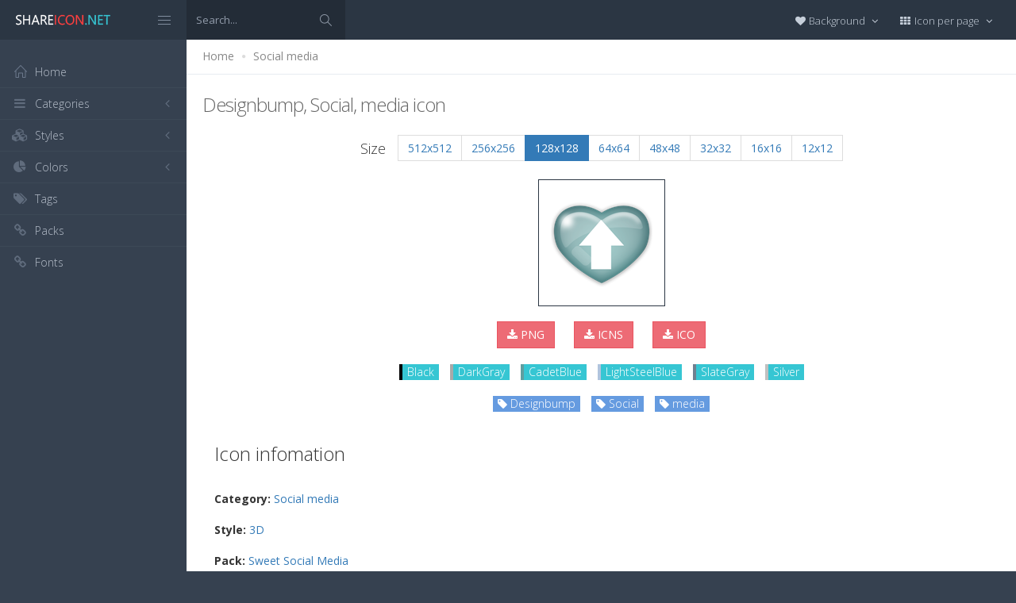

--- FILE ---
content_type: text/html; charset=utf-8
request_url: https://www.shareicon.net/designbump-social-media-104745
body_size: 10807
content:
<!DOCTYPE html>
<!--[if IE 8]> <html lang="en" class="ie8 no-js"> <![endif]-->
<!--[if IE 9]> <html lang="en" class="ie9 no-js"> <![endif]-->
<!--[if !IE]><!-->
<html lang="en">
<!--<![endif]-->
<head>
    <meta charset="utf-8" />
    <title>Designbump, Social, media icon</title>
    <meta http-equiv="X-UA-Compatible" content="IE=edge">
    <meta content="width=device-width, initial-scale=1" name="viewport" />
    <link href="//fonts.googleapis.com/css?family=Open+Sans:400,300,600,700&amp;subset=all" rel="stylesheet" type="text/css" />
    <link href="/Content/global/plugins/font-awesome/css/font-awesome.min.css" rel="stylesheet" type="text/css" />
    <link href="/Content/global/plugins/simple-line-icons/simple-line-icons.min.css" rel="stylesheet" type="text/css" />
    <link href="/Content/global/plugins/bootstrap/css/bootstrap.min.css" rel="stylesheet" type="text/css" />
    <link href="/Content/global/plugins/bootstrap-switch/css/bootstrap-switch.min.css" rel="stylesheet" type="text/css" />
    
    <link href="/Content/global/css/components.min.css" rel="stylesheet" type="text/css" />
    <link href="/Content/global/css/plugins.min.css" rel="stylesheet" type="text/css" />
    <link href="/Content/layouts/layout/css/layout.min.css" rel="stylesheet" type="text/css" />
    <link href="/Content/layouts/layout/css/themes/darkblue.min.css" rel="stylesheet" type="text/css" />
    <link href="/Content/layouts/layout/css/custom.min.css" rel="stylesheet" type="text/css" />
    <link href="/Content/styles.css" rel="stylesheet" />
    <link rel="shortcut icon" href="/favicon.ico" />
    
    <link rel="canonical" href="https://www.shareicon.net/designbump-social-media-104745" />
    <link rel="alternate" type="application/rss+xml" title="Share Icon RSS Feed" href="/rss/search" />
    <meta property="article:section" content="Designbump, Social, media" />
    <meta name="description" content="Download Designbump, Social, media icon, Category: Social media, Style: 3D, Packages: Sweet Social Media, Author: CustomIconDesign, License: Free for personal use only, Color: Black" />
    <meta name="keywords" content="Designbump, Social, media icon,Social media,3D,Sweet Social Media,CustomIconDesign,BlackPNG,ICO,SVG,PSD,AI,SVG,EPS" />
    <meta name="twitter:site" content="www.shareicon.net">
    <meta name="twitter:title" content="Designbump, Social, media">
    <meta name="twitter:description" content="Download Designbump, Social, media icon, Category: Social media, Style: 3D, Packages: Sweet Social Media, Author: CustomIconDesign, License: Free for personal use only, Color: Black">
    <meta name="twitter:url" content="https://www.shareicon.net/designbump-social-media-104745">
    <meta property="og:title" content="Designbump, Social, media" />
    <meta property="og:description" content="Download Designbump, Social, media icon, Category: Social media, Style: 3D, Packages: Sweet Social Media, Author: CustomIconDesign, License: Free for personal use only, Color: Black" />
    <meta property="og:url" content="https://www.shareicon.net/designbump-social-media-104745" />
    <meta property="og:image" content="https://www.shareicon.net/data/2015/09/21/104745_media_512x512.png" />
    <meta itemprop="dateCreated" content="9/21/2015 6:21:44 PM" />
    <meta itemprop="dateModified" content="8/14/2016 3:47:12 PM" />

</head>

<body class="page-header-fixed page-sidebar-closed-hide-logo page-content-white">
    <div class="page-header navbar navbar-fixed-top page-sidebar-fixed">
        <div class="page-header-inner ">
            <div class="page-logo">
                <a href="/" title="ShareIcon.net - Download free icons"><img src="/Content/layouts/layout/img/logo.png" alt="shareicon.net" class="logo-default" /></a>
                <div class="menu-toggler sidebar-toggler">
                    <span></span>
                </div>
            </div>
            <a href="javascript:;" class="menu-toggler responsive-toggler" data-toggle="collapse" data-target=".navbar-collapse">
                <span></span>
            </a>
            <form class="search-form search-form-expanded" action="/search" method="GET">
                <div class="input-group">
                    <input type="text" class="form-control" placeholder="Search..." name="kwd">
                    <span class="input-group-btn">
                        <a href="javascript:;" class="btn submit">
                            <i class="icon-magnifier"></i>
                        </a>
                    </span>
                </div>
            </form>

            

            <div class="top-menu">

                <ul class="nav navbar-nav pull-right">
                    <li class="dropdown dropdown-user">
                        <a href="javascript:;" class="dropdown-toggle" data-toggle="dropdown" data-hover="dropdown" data-close-others="true">
                            <span class="username"><i class="fa fa-heart"></i> Background </span>
                            <i class="fa fa-angle-down"></i>
                        </a>
                        <ul class="dropdown-menu dropdown-menu-default">
                            <li class="active">
                                <a href="javascript:setBackgroud('white');"><span class="square white"></span> White</a>
                            </li>
                            <li class="">
                                <a href="javascript:setBackgroud('black');;"><span class="square black"></span> Black</a>
                            </li>
                            <li class="">
                                <a href="javascript:setBackgroud('transparent');;"><span class="square"></span> Transparent</a>
                            </li>
                        </ul>
                    </li>
                    <li class="dropdown dropdown-user">
                        <a href="javascript:;" class="dropdown-toggle" data-toggle="dropdown" data-hover="dropdown" data-close-others="true">
                            <span class="username"><i class="fa fa-th"></i> Icon per page </span>
                            <i class="fa fa-angle-down"></i>
                        </a>
                        <ul class="dropdown-menu dropdown-menu-default">
                            <li class="">
                                <a href="javascript:setDefaultRow(12);"><i class="fa fa-square"></i> 12</a>
                            </li>
                            <li class="active">
                                <a href="javascript:setDefaultRow(24);;"><i class="fa fa-square"></i> 24 </a>
                            </li>
                            <li class="">
                                <a href="javascript:setDefaultRow(36);;"><i class="fa fa-square"></i> 36 </a>
                            </li>
                            <li class="">
                                <a href="javascript:setDefaultRow(48);;"><i class="fa fa-square"></i> 48 </a>
                            </li>
                            <li class="">
                                <a href="javascript:setDefaultRow(60);;"><i class="fa fa-square"></i> 60 </a>
                            </li>
                        </ul>
                    </li>
                </ul>
            </div>
        </div>
    </div>

    <div class="clearfix"> </div>
    <div class="page-container">
        <div class="page-sidebar-wrapper">
            

<div class="page-sidebar navbar-collapse collapse">
    <ul class="page-sidebar-menu  page-header-fixed " data-keep-expanded="false" data-auto-scroll="true" data-slide-speed="200" style="padding-top: 20px">
        <li class="sidebar-toggler-wrapper hide">
            <div class="sidebar-toggler"><span></span></div>
        </li>
        <li class="nav-item start">
            <a href="/" class="nav-link nav-toggle">
                <i class="icon-home"></i>
                <span class="title">Home</span>
            </a>
        </li>

        <li class="nav-item">
            <a href="javascript:;" class="nav-link nav-toggle">
                <i class="fa fa-bars"></i>
                <span class="title">Categories</span>
                <span class="arrow"></span>
            </a>
            <ul class="sub-menu">
                    <li class="nav-item">
                        <a href="/category/" class="nav-link">
                            <span class="title"></span>
                        </a>
                    </li>
                    <li class="nav-item">
                        <a href="/category/abstract" class="nav-link">
                            <span class="title">Abstract</span>
                        </a>
                    </li>
                    <li class="nav-item">
                        <a href="/category/clothes-accessories" class="nav-link">
                            <span class="title">Clothes &amp; accessories</span>
                        </a>
                    </li>
                    <li class="nav-item">
                        <a href="/category/agriculture-farming-gardening" class="nav-link">
                            <span class="title">Agriculture, farming, &amp; gardening</span>
                        </a>
                    </li>
                    <li class="nav-item">
                        <a href="/category/architecture-and-city" class="nav-link">
                            <span class="title">Architecture And City</span>
                        </a>
                    </li>
                    <li class="nav-item">
                        <a href="/category/art-and-design" class="nav-link">
                            <span class="title">Art And Design</span>
                        </a>
                    </li>
                    <li class="nav-item">
                        <a href="/category/files-and-folders" class="nav-link">
                            <span class="title">Files And Folders</span>
                        </a>
                    </li>
                    <li class="nav-item">
                        <a href="/category/hands-and-gestures" class="nav-link">
                            <span class="title">Hands And Gestures</span>
                        </a>
                    </li>
                    <li class="nav-item">
                        <a href="/category/maps-and-location" class="nav-link">
                            <span class="title">Maps And Location</span>
                        </a>
                    </li>
                    <li class="nav-item">
                        <a href="/category/shapes-and-symbols" class="nav-link">
                            <span class="title">Shapes And Symbols</span>
                        </a>
                    </li>
                    <li class="nav-item">
                        <a href="/category/time-and-date" class="nav-link">
                            <span class="title">Time And Date</span>
                        </a>
                    </li>
                    <li class="nav-item">
                        <a href="/category/tools-and-utensils" class="nav-link">
                            <span class="title">Tools And Utensils</span>
                        </a>
                    </li>
                    <li class="nav-item">
                        <a href="/category/commerce-and-shopping" class="nav-link">
                            <span class="title">Commerce And Shopping</span>
                        </a>
                    </li>
                    <li class="nav-item">
                        <a href="/category/shipping-and-delivery" class="nav-link">
                            <span class="title">Shipping And Delivery</span>
                        </a>
                    </li>
                    <li class="nav-item">
                        <a href="/category/sports-and-competition" class="nav-link">
                            <span class="title">Sports And Competition</span>
                        </a>
                    </li>
                    <li class="nav-item">
                        <a href="/category/furniture-and-household" class="nav-link">
                            <span class="title">Furniture And Household</span>
                        </a>
                    </li>
                    <li class="nav-item">
                        <a href="/category/business-and-finance" class="nav-link">
                            <span class="title">Business And Finance</span>
                        </a>
                    </li>
                    <li class="nav-item">
                        <a href="/category/love-and-romance" class="nav-link">
                            <span class="title">Love And Romance</span>
                        </a>
                    </li>
                    <li class="nav-item">
                        <a href="/category/music-and-multimedia" class="nav-link">
                            <span class="title">Music And Multimedia</span>
                        </a>
                    </li>
                    <li class="nav-item">
                        <a href="/category/food-and-restaurant" class="nav-link">
                            <span class="title">Food And Restaurant</span>
                        </a>
                    </li>
                    <li class="nav-item">
                        <a href="/category/birthday-and-party" class="nav-link">
                            <span class="title">Birthday And Party</span>
                        </a>
                    </li>
                    <li class="nav-item">
                        <a href="/category/farming-and-gardening" class="nav-link">
                            <span class="title">Farming And Gardening</span>
                        </a>
                    </li>
                    <li class="nav-item">
                        <a href="/category/seo-and-web" class="nav-link">
                            <span class="title">Seo And Web</span>
                        </a>
                    </li>
                    <li class="nav-item">
                        <a href="/category/maps-and-flags" class="nav-link">
                            <span class="title">Maps And Flags</span>
                        </a>
                    </li>
                    <li class="nav-item">
                        <a href="/category/healthcare-and-medical" class="nav-link">
                            <span class="title">Healthcare And Medical</span>
                        </a>
                    </li>
                    <li class="nav-item">
                        <a href="/category/ecology-and-environment" class="nav-link">
                            <span class="title">Ecology And Environment</span>
                        </a>
                    </li>
                    <li class="nav-item">
                        <a href="/category/kid-and-baby" class="nav-link">
                            <span class="title">Kid And Baby</span>
                        </a>
                    </li>
                    <li class="nav-item">
                        <a href="/category/construction-and-tools" class="nav-link">
                            <span class="title">Construction And Tools</span>
                        </a>
                    </li>
                    <li class="nav-item">
                        <a href="/category/professions-and-jobs" class="nav-link">
                            <span class="title">Professions And Jobs</span>
                        </a>
                    </li>
                    <li class="nav-item">
                        <a href="/category/hobbies-and-free-time" class="nav-link">
                            <span class="title">Hobbies And Free Time</span>
                        </a>
                    </li>
                    <li class="nav-item">
                        <a href="/category/brands-and-logotypes" class="nav-link">
                            <span class="title">Brands And Logotypes</span>
                        </a>
                    </li>
                    <li class="nav-item">
                        <a href="/category/animals" class="nav-link">
                            <span class="title">Animals</span>
                        </a>
                    </li>
                    <li class="nav-item">
                        <a href="/category/electronics-appliances" class="nav-link">
                            <span class="title">Electronics &amp; appliances</span>
                        </a>
                    </li>
                    <li class="nav-item">
                        <a href="/category/desktop-apps" class="nav-link">
                            <span class="title">Desktop apps</span>
                        </a>
                    </li>
                    <li class="nav-item">
                        <a href="/category/mobile-apps" class="nav-link">
                            <span class="title">Mobile apps</span>
                        </a>
                    </li>
                    <li class="nav-item">
                        <a href="/category/arrows" class="nav-link">
                            <span class="title">Arrows</span>
                        </a>
                    </li>
                    <li class="nav-item">
                        <a href="/category/art" class="nav-link">
                            <span class="title">Art</span>
                        </a>
                    </li>
                    <li class="nav-item">
                        <a href="/category/avatars-smileys" class="nav-link">
                            <span class="title">Avatars &amp; smileys</span>
                        </a>
                    </li>
                    <li class="nav-item">
                        <a href="/category/sports-awards" class="nav-link">
                            <span class="title">Sports &amp; awards</span>
                        </a>
                    </li>
                    <li class="nav-item">
                        <a href="/category/health-beauty-fashion" class="nav-link">
                            <span class="title">Health, Beauty, &amp; Fashion</span>
                        </a>
                    </li>
                    <li class="nav-item">
                        <a href="/category/beauty" class="nav-link">
                            <span class="title">Beauty</span>
                        </a>
                    </li>
                    <li class="nav-item">
                        <a href="/category/buildings" class="nav-link">
                            <span class="title">Buildings</span>
                        </a>
                    </li>
                    <li class="nav-item">
                        <a href="/category/interior-buildings" class="nav-link">
                            <span class="title">Interior &amp; buildings</span>
                        </a>
                    </li>
                    <li class="nav-item">
                        <a href="/category/business" class="nav-link">
                            <span class="title">Business</span>
                        </a>
                    </li>
                    <li class="nav-item">
                        <a href="/category/business-finance" class="nav-link">
                            <span class="title">Business &amp; finance</span>
                        </a>
                    </li>
                    <li class="nav-item">
                        <a href="/category/christmas" class="nav-link">
                            <span class="title">Christmas</span>
                        </a>
                    </li>
                    <li class="nav-item">
                        <a href="/category/cinema" class="nav-link">
                            <span class="title">Cinema</span>
                        </a>
                    </li>
                    <li class="nav-item">
                        <a href="/category/shopping-e-commerce" class="nav-link">
                            <span class="title">Shopping &amp; e-commerce</span>
                        </a>
                    </li>
                    <li class="nav-item">
                        <a href="/category/commerce" class="nav-link">
                            <span class="title">Commerce</span>
                        </a>
                    </li>
                    <li class="nav-item">
                        <a href="/category/communications" class="nav-link">
                            <span class="title">Communications</span>
                        </a>
                    </li>
                    <li class="nav-item">
                        <a href="/category/network-communications" class="nav-link">
                            <span class="title">Network &amp; communications</span>
                        </a>
                    </li>
                    <li class="nav-item">
                        <a href="/category/culture-communities" class="nav-link">
                            <span class="title">Culture &amp; communities</span>
                        </a>
                    </li>
                    <li class="nav-item">
                        <a href="/category/computer" class="nav-link">
                            <span class="title">Computer</span>
                        </a>
                    </li>
                    <li class="nav-item">
                        <a href="/category/computer-hardware" class="nav-link">
                            <span class="title">Computer &amp; hardware</span>
                        </a>
                    </li>
                    <li class="nav-item">
                        <a href="/category/tools-construction" class="nav-link">
                            <span class="title">Tools &amp; construction</span>
                        </a>
                    </li>
                    <li class="nav-item">
                        <a href="/category/controls" class="nav-link">
                            <span class="title">controls</span>
                        </a>
                    </li>
                    <li class="nav-item">
                        <a href="/category/cultures" class="nav-link">
                            <span class="title">Cultures</span>
                        </a>
                    </li>
                    <li class="nav-item">
                        <a href="/category/valentines-day" class="nav-link">
                            <span class="title">Valentines Day</span>
                        </a>
                    </li>
                    <li class="nav-item">
                        <a href="/category/shipping-delivery-fulfillment" class="nav-link">
                            <span class="title">Shipping, Delivery, &amp; Fulfillment</span>
                        </a>
                    </li>
                    <li class="nav-item">
                        <a href="/category/photography-graphic-design" class="nav-link">
                            <span class="title">Photography &amp; graphic design</span>
                        </a>
                    </li>
                    <li class="nav-item">
                        <a href="/category/food-drinks" class="nav-link">
                            <span class="title">Food &amp; drinks</span>
                        </a>
                    </li>
                    <li class="nav-item">
                        <a href="/category/easter" class="nav-link">
                            <span class="title">Easter</span>
                        </a>
                    </li>
                    <li class="nav-item">
                        <a href="/category/ecology-environmentalism" class="nav-link">
                            <span class="title">Ecology &amp; environmentalism</span>
                        </a>
                    </li>
                    <li class="nav-item">
                        <a href="/category/edit-tools" class="nav-link">
                            <span class="title">Edit Tools</span>
                        </a>
                    </li>
                    <li class="nav-item">
                        <a href="/category/education" class="nav-link">
                            <span class="title">Education</span>
                        </a>
                    </li>
                    <li class="nav-item">
                        <a href="/category/education-science" class="nav-link">
                            <span class="title">Education &amp; science</span>
                        </a>
                    </li>
                    <li class="nav-item">
                        <a href="/category/electronics" class="nav-link">
                            <span class="title">Electronics</span>
                        </a>
                    </li>
                    <li class="nav-item">
                        <a href="/category/military-law-enforcement" class="nav-link">
                            <span class="title">Military &amp; law enforcement</span>
                        </a>
                    </li>
                    <li class="nav-item">
                        <a href="/category/events-entertainment" class="nav-link">
                            <span class="title">Events &amp; Entertainment</span>
                        </a>
                    </li>
                    <li class="nav-item">
                        <a href="/category/entertainment" class="nav-link">
                            <span class="title">Entertainment</span>
                        </a>
                    </li>
                    <li class="nav-item">
                        <a href="/category/real-estate" class="nav-link">
                            <span class="title">Real Estate</span>
                        </a>
                    </li>
                    <li class="nav-item">
                        <a href="/category/family-home" class="nav-link">
                            <span class="title">Family &amp; home</span>
                        </a>
                    </li>
                    <li class="nav-item">
                        <a href="/category/fashion" class="nav-link">
                            <span class="title">Fashion</span>
                        </a>
                    </li>
                    <li class="nav-item">
                        <a href="/category/files-folders" class="nav-link">
                            <span class="title">Files &amp; folders</span>
                        </a>
                    </li>
                    <li class="nav-item">
                        <a href="/category/flags" class="nav-link">
                            <span class="title">Flags</span>
                        </a>
                    </li>
                    <li class="nav-item">
                        <a href="/category/food" class="nav-link">
                            <span class="title">food</span>
                        </a>
                    </li>
                    <li class="nav-item">
                        <a href="/category/gaming-gambling" class="nav-link">
                            <span class="title">Gaming &amp; gambling</span>
                        </a>
                    </li>
                    <li class="nav-item">
                        <a href="/category/gaming" class="nav-link">
                            <span class="title">Gaming</span>
                        </a>
                    </li>
                    <li class="nav-item">
                        <a href="/category/touch-gestures" class="nav-link">
                            <span class="title">Touch gestures</span>
                        </a>
                    </li>
                    <li class="nav-item">
                        <a href="/category/gestures" class="nav-link">
                            <span class="title">Gestures</span>
                        </a>
                    </li>
                    <li class="nav-item">
                        <a href="/category/halloween" class="nav-link">
                            <span class="title">Halloween</span>
                        </a>
                    </li>
                    <li class="nav-item">
                        <a href="/category/healthcare-medical" class="nav-link">
                            <span class="title">Healthcare &amp; medical</span>
                        </a>
                    </li>
                    <li class="nav-item">
                        <a href="/category/recreation-hobbies" class="nav-link">
                            <span class="title">Recreation &amp; hobbies</span>
                        </a>
                    </li>
                    <li class="nav-item">
                        <a href="/category/holidays" class="nav-link">
                            <span class="title">Holidays</span>
                        </a>
                    </li>
                    <li class="nav-item">
                        <a href="/category/travel-hotels" class="nav-link">
                            <span class="title">Travel &amp; hotels</span>
                        </a>
                    </li>
                    <li class="nav-item">
                        <a href="/category/industry" class="nav-link">
                            <span class="title">Industry</span>
                        </a>
                    </li>
                    <li class="nav-item">
                        <a href="/category/interface" class="nav-link">
                            <span class="title">Interface</span>
                        </a>
                    </li>
                    <li class="nav-item">
                        <a href="/category/ios7-optimized" class="nav-link">
                            <span class="title">iOS7 optimized</span>
                        </a>
                    </li>
                    <li class="nav-item">
                        <a href="/category/logo" class="nav-link">
                            <span class="title">Logo</span>
                        </a>
                    </li>
                    <li class="nav-item">
                        <a href="/category/maps-navigation" class="nav-link">
                            <span class="title">Maps &amp; navigation</span>
                        </a>
                    </li>
                    <li class="nav-item">
                        <a href="/category/marketing" class="nav-link">
                            <span class="title">Marketing</span>
                        </a>
                    </li>
                    <li class="nav-item">
                        <a href="/category/social-media" class="nav-link">
                            <span class="title">Social media</span>
                        </a>
                    </li>
                    <li class="nav-item">
                        <a href="/category/medical" class="nav-link">
                            <span class="title">Medical</span>
                        </a>
                    </li>
                    <li class="nav-item">
                        <a href="/category/miscellaneous" class="nav-link">
                            <span class="title">Miscellaneous</span>
                        </a>
                    </li>
                    <li class="nav-item">
                        <a href="/category/mixed" class="nav-link">
                            <span class="title">Mixed</span>
                        </a>
                    </li>
                    <li class="nav-item">
                        <a href="/category/monuments" class="nav-link">
                            <span class="title">Monuments</span>
                        </a>
                    </li>
                    <li class="nav-item">
                        <a href="/category/music-multimedia" class="nav-link">
                            <span class="title">Music &amp; multimedia</span>
                        </a>
                    </li>
                    <li class="nav-item">
                        <a href="/category/multimedia" class="nav-link">
                            <span class="title">Multimedia</span>
                        </a>
                    </li>
                    <li class="nav-item">
                        <a href="/category/music" class="nav-link">
                            <span class="title">Music</span>
                        </a>
                    </li>
                    <li class="nav-item">
                        <a href="/category/nature-outdoors" class="nav-link">
                            <span class="title">Nature &amp; outdoors</span>
                        </a>
                    </li>
                    <li class="nav-item">
                        <a href="/category/nature" class="nav-link">
                            <span class="title">Nature</span>
                        </a>
                    </li>
                    <li class="nav-item">
                        <a href="/category/networking" class="nav-link">
                            <span class="title">Networking</span>
                        </a>
                    </li>
                    <li class="nav-item">
                        <a href="/category/other" class="nav-link">
                            <span class="title">other</span>
                        </a>
                    </li>
                    <li class="nav-item">
                        <a href="/category/people" class="nav-link">
                            <span class="title">People</span>
                        </a>
                    </li>
                    <li class="nav-item">
                        <a href="/category/romance" class="nav-link">
                            <span class="title">Romance</span>
                        </a>
                    </li>
                    <li class="nav-item">
                        <a href="/category//root" class="nav-link">
                            <span class="title">Root</span>
                        </a>
                    </li>
                    <li class="nav-item">
                        <a href="/category/security" class="nav-link">
                            <span class="title">Security</span>
                        </a>
                    </li>
                    <li class="nav-item">
                        <a href="/category/seo-web" class="nav-link">
                            <span class="title">SEO &amp; web</span>
                        </a>
                    </li>
                    <li class="nav-item">
                        <a href="/category/shapes" class="nav-link">
                            <span class="title">shapes</span>
                        </a>
                    </li>
                    <li class="nav-item">
                        <a href="/category/signaling" class="nav-link">
                            <span class="title">Signaling</span>
                        </a>
                    </li>
                    <li class="nav-item">
                        <a href="/category/signs" class="nav-link">
                            <span class="title">Signs</span>
                        </a>
                    </li>
                    <li class="nav-item">
                        <a href="/category/signs-symbols" class="nav-link">
                            <span class="title">Signs &amp; symbols</span>
                        </a>
                    </li>
                    <li class="nav-item">
                        <a href="/category/smileys" class="nav-link">
                            <span class="title">Smileys</span>
                        </a>
                    </li>
                    <li class="nav-item">
                        <a href="/category/social" class="nav-link">
                            <span class="title">social</span>
                        </a>
                    </li>
                    <li class="nav-item">
                        <a href="/category/sports" class="nav-link">
                            <span class="title">Sports</span>
                        </a>
                    </li>
                    <li class="nav-item">
                        <a href="/category/summer" class="nav-link">
                            <span class="title">Summer</span>
                        </a>
                    </li>
                    <li class="nav-item">
                        <a href="/category/technology" class="nav-link">
                            <span class="title">technology</span>
                        </a>
                    </li>
                    <li class="nav-item">
                        <a href="/category/transport" class="nav-link">
                            <span class="title">Transport</span>
                        </a>
                    </li>
                    <li class="nav-item">
                        <a href="/category/transportation" class="nav-link">
                            <span class="title">Transportation</span>
                        </a>
                    </li>
                    <li class="nav-item">
                        <a href="/category/travel" class="nav-link">
                            <span class="title">Travel</span>
                        </a>
                    </li>
                    <li class="nav-item">
                        <a href="/category/ui" class="nav-link">
                            <span class="title">UI</span>
                        </a>
                    </li>
                    <li class="nav-item">
                        <a href="/category/user" class="nav-link">
                            <span class="title">User</span>
                        </a>
                    </li>
                    <li class="nav-item">
                        <a href="/category/weapons" class="nav-link">
                            <span class="title">Weapons</span>
                        </a>
                    </li>
                    <li class="nav-item">
                        <a href="/category/weather" class="nav-link">
                            <span class="title">Weather</span>
                        </a>
                    </li>
                    <li class="nav-item">
                        <a href="/category/web" class="nav-link">
                            <span class="title">Web</span>
                        </a>
                    </li>
                    <li class="nav-item">
                        <a href="/category/wellness" class="nav-link">
                            <span class="title">Wellness</span>
                        </a>
                    </li>
            </ul>
        </li>
        <li class="nav-item">
            <a href="javascript:;" class="nav-link nav-toggle">
                <i class="fa fa-cubes"></i>
                <span class="title">Styles</span>
                <span class="arrow"></span>
            </a>
            <ul class="sub-menu">
                    <li class="nav-item">
                        <a href="/style/3d" class="nav-link">
                            <span class="title">3D</span>
                        </a>
                    </li>
                    <li class="nav-item">
                        <a href="/style/badge" class="nav-link">
                            <span class="title">Badge</span>
                        </a>
                    </li>
                    <li class="nav-item">
                        <a href="/style/cartoon" class="nav-link">
                            <span class="title">Cartoon</span>
                        </a>
                    </li>
                    <li class="nav-item">
                        <a href="/style/filled-outline" class="nav-link">
                            <span class="title">Filled outline</span>
                        </a>
                    </li>
                    <li class="nav-item">
                        <a href="/style/flat" class="nav-link">
                            <span class="title">Flat</span>
                        </a>
                    </li>
                    <li class="nav-item">
                        <a href="/style/glyph" class="nav-link">
                            <span class="title">Glyph</span>
                        </a>
                    </li>
                    <li class="nav-item">
                        <a href="/style/handdrawn" class="nav-link">
                            <span class="title">Handdrawn</span>
                        </a>
                    </li>
                    <li class="nav-item">
                        <a href="/style/long-shadow" class="nav-link">
                            <span class="title">Long Shadow</span>
                        </a>
                    </li>
                    <li class="nav-item">
                        <a href="/style/outline" class="nav-link">
                            <span class="title">Outline</span>
                        </a>
                    </li>
                    <li class="nav-item">
                        <a href="/style/photorealistic" class="nav-link">
                            <span class="title">Photorealistic</span>
                        </a>
                    </li>
                    <li class="nav-item">
                        <a href="/style/pixel" class="nav-link">
                            <span class="title">Pixel</span>
                        </a>
                    </li>
                    <li class="nav-item">
                        <a href="/style/smooth" class="nav-link">
                            <span class="title">Smooth</span>
                        </a>
                    </li>
            </ul>
        </li>

        


        <li class="nav-item">
            <a href="javascript:;" class="nav-link nav-toggle">
                <i class="fa fa-pie-chart"></i>
                <span class="title">Colors</span>
                <span class="arrow"></span>
            </a>
            <ul class="sub-menu">
                <li class="nav-item">
                    <div class="colors">
                            <a href="/color/black" title="Find all icon with color Black"><i class="fa fa-square" style="color:Black"></i></a>
                            <a href="/color/darkslategray" title="Find all icon with color DarkSlateGray"><i class="fa fa-square" style="color:DarkSlateGray"></i></a>
                            <a href="/color/whitesmoke" title="Find all icon with color WhiteSmoke"><i class="fa fa-square" style="color:WhiteSmoke"></i></a>
                            <a href="/color/darkgray" title="Find all icon with color DarkGray"><i class="fa fa-square" style="color:DarkGray"></i></a>
                            <a href="/color/gray" title="Find all icon with color Gray"><i class="fa fa-square" style="color:Gray"></i></a>
                            <a href="/color/gainsboro" title="Find all icon with color Gainsboro"><i class="fa fa-square" style="color:Gainsboro"></i></a>
                            <a href="/color/dimgray" title="Find all icon with color DimGray"><i class="fa fa-square" style="color:DimGray"></i></a>
                            <a href="/color/steelblue" title="Find all icon with color SteelBlue"><i class="fa fa-square" style="color:SteelBlue"></i></a>
                            <a href="/color/gold" title="Find all icon with color Gold"><i class="fa fa-square" style="color:Gold"></i></a>
                            <a href="/color/dodgerblue" title="Find all icon with color DodgerBlue"><i class="fa fa-square" style="color:DodgerBlue"></i></a>
                            <a href="/color/silver" title="Find all icon with color Silver"><i class="fa fa-square" style="color:Silver"></i></a>
                            <a href="/color/lavender" title="Find all icon with color Lavender"><i class="fa fa-square" style="color:Lavender"></i></a>
                            <a href="/color/darkslateblue" title="Find all icon with color DarkSlateBlue"><i class="fa fa-square" style="color:DarkSlateBlue"></i></a>
                            <a href="/color/sandybrown" title="Find all icon with color SandyBrown"><i class="fa fa-square" style="color:SandyBrown"></i></a>
                            <a href="/color/goldenrod" title="Find all icon with color Goldenrod"><i class="fa fa-square" style="color:Goldenrod"></i></a>
                            <a href="/color/khaki" title="Find all icon with color Khaki"><i class="fa fa-square" style="color:Khaki"></i></a>
                            <a href="/color/cornflowerblue" title="Find all icon with color CornflowerBlue"><i class="fa fa-square" style="color:CornflowerBlue"></i></a>
                            <a href="/color/firebrick" title="Find all icon with color Firebrick"><i class="fa fa-square" style="color:Firebrick"></i></a>
                            <a href="/color/crimson" title="Find all icon with color Crimson"><i class="fa fa-square" style="color:Crimson"></i></a>
                            <a href="/color/lightgray" title="Find all icon with color LightGray"><i class="fa fa-square" style="color:LightGray"></i></a>
                            <a href="/color/chocolate" title="Find all icon with color Chocolate"><i class="fa fa-square" style="color:Chocolate"></i></a>
                            <a href="/color/midnightblue" title="Find all icon with color MidnightBlue"><i class="fa fa-square" style="color:MidnightBlue"></i></a>
                            <a href="/color/saddlebrown" title="Find all icon with color SaddleBrown"><i class="fa fa-square" style="color:SaddleBrown"></i></a>
                            <a href="/color/yellowgreen" title="Find all icon with color YellowGreen"><i class="fa fa-square" style="color:YellowGreen"></i></a>
                            <a href="/color/indianred" title="Find all icon with color IndianRed"><i class="fa fa-square" style="color:IndianRed"></i></a>
                            <a href="/color/tomato" title="Find all icon with color Tomato"><i class="fa fa-square" style="color:Tomato"></i></a>
                            <a href="/color/royalblue" title="Find all icon with color RoyalBlue"><i class="fa fa-square" style="color:RoyalBlue"></i></a>
                            <a href="/color/skyblue" title="Find all icon with color SkyBlue"><i class="fa fa-square" style="color:SkyBlue"></i></a>
                            <a href="/color/darkorange" title="Find all icon with color DarkOrange"><i class="fa fa-square" style="color:DarkOrange"></i></a>
                            <a href="/color/olivedrab" title="Find all icon with color OliveDrab"><i class="fa fa-square" style="color:OliveDrab"></i></a>
                            <a href="/color/deepskyblue" title="Find all icon with color DeepSkyBlue"><i class="fa fa-square" style="color:DeepSkyBlue"></i></a>
                            <a href="/color/peru" title="Find all icon with color Peru"><i class="fa fa-square" style="color:Peru"></i></a>
                            <a href="/color/sienna" title="Find all icon with color Sienna"><i class="fa fa-square" style="color:Sienna"></i></a>
                            <a href="/color/red" title="Find all icon with color Red"><i class="fa fa-square" style="color:Red"></i></a>
                            <a href="/color/lightslategray" title="Find all icon with color LightSlateGray"><i class="fa fa-square" style="color:LightSlateGray"></i></a>
                            <a href="/color/darkcyan" title="Find all icon with color DarkCyan"><i class="fa fa-square" style="color:DarkCyan"></i></a>
                            <a href="/color/lightsteelblue" title="Find all icon with color LightSteelBlue"><i class="fa fa-square" style="color:LightSteelBlue"></i></a>
                            <a href="/color/orange" title="Find all icon with color Orange"><i class="fa fa-square" style="color:Orange"></i></a>
                            <a href="/color/darkkhaki" title="Find all icon with color DarkKhaki"><i class="fa fa-square" style="color:DarkKhaki"></i></a>
                            <a href="/color/teal" title="Find all icon with color Teal"><i class="fa fa-square" style="color:Teal"></i></a>
                            <a href="/color/forestgreen" title="Find all icon with color ForestGreen"><i class="fa fa-square" style="color:ForestGreen"></i></a>
                            <a href="/color/lightseagreen" title="Find all icon with color LightSeaGreen"><i class="fa fa-square" style="color:LightSeaGreen"></i></a>
                            <a href="/color/limegreen" title="Find all icon with color LimeGreen"><i class="fa fa-square" style="color:LimeGreen"></i></a>
                            <a href="/color/darkolivegreen" title="Find all icon with color DarkOliveGreen"><i class="fa fa-square" style="color:DarkOliveGreen"></i></a>
                            <a href="/color/seagreen" title="Find all icon with color SeaGreen"><i class="fa fa-square" style="color:SeaGreen"></i></a>
                            <a href="/color/orangered" title="Find all icon with color OrangeRed"><i class="fa fa-square" style="color:OrangeRed"></i></a>
                            <a href="/color/darkturquoise" title="Find all icon with color DarkTurquoise"><i class="fa fa-square" style="color:DarkTurquoise"></i></a>
                            <a href="/color/lightskyblue" title="Find all icon with color LightSkyBlue"><i class="fa fa-square" style="color:LightSkyBlue"></i></a>
                            <a href="/color/darkgoldenrod" title="Find all icon with color DarkGoldenrod"><i class="fa fa-square" style="color:DarkGoldenrod"></i></a>
                            <a href="/color/mediumturquoise" title="Find all icon with color MediumTurquoise"><i class="fa fa-square" style="color:MediumTurquoise"></i></a>
                            <a href="/color/darkseagreen" title="Find all icon with color DarkSeaGreen"><i class="fa fa-square" style="color:DarkSeaGreen"></i></a>
                            <a href="/color/maroon" title="Find all icon with color Maroon"><i class="fa fa-square" style="color:Maroon"></i></a>
                            <a href="/color/cadetblue" title="Find all icon with color CadetBlue"><i class="fa fa-square" style="color:CadetBlue"></i></a>
                            <a href="/color/mediumseagreen" title="Find all icon with color MediumSeaGreen"><i class="fa fa-square" style="color:MediumSeaGreen"></i></a>
                            <a href="/color/burlywood" title="Find all icon with color BurlyWood"><i class="fa fa-square" style="color:BurlyWood"></i></a>
                            <a href="/color/darkred" title="Find all icon with color DarkRed"><i class="fa fa-square" style="color:DarkRed"></i></a>
                            <a href="/color/snow" title="Find all icon with color Snow"><i class="fa fa-square" style="color:Snow"></i></a>
                            <a href="/color/coral" title="Find all icon with color Coral"><i class="fa fa-square" style="color:Coral"></i></a>
                            <a href="/color/lightblue" title="Find all icon with color LightBlue"><i class="fa fa-square" style="color:LightBlue"></i></a>
                            <a href="/color/paleturquoise" title="Find all icon with color PaleTurquoise"><i class="fa fa-square" style="color:PaleTurquoise"></i></a>
                            <a href="/color/darkgreen" title="Find all icon with color DarkGreen"><i class="fa fa-square" style="color:DarkGreen"></i></a>
                            <a href="/color/linen" title="Find all icon with color Linen"><i class="fa fa-square" style="color:Linen"></i></a>
                            <a href="/color/brown" title="Find all icon with color Brown"><i class="fa fa-square" style="color:Brown"></i></a>
                            <a href="/color/palevioletred" title="Find all icon with color PaleVioletRed"><i class="fa fa-square" style="color:PaleVioletRed"></i></a>
                            <a href="/color/tan" title="Find all icon with color Tan"><i class="fa fa-square" style="color:Tan"></i></a>
                            <a href="/color/mediumaquamarine" title="Find all icon with color MediumAquamarine"><i class="fa fa-square" style="color:MediumAquamarine"></i></a>
                            <a href="/color/navajowhite" title="Find all icon with color NavajoWhite"><i class="fa fa-square" style="color:NavajoWhite"></i></a>
                            <a href="/color/slategray" title="Find all icon with color SlateGray"><i class="fa fa-square" style="color:SlateGray"></i></a>
                            <a href="/color/aliceblue" title="Find all icon with color AliceBlue"><i class="fa fa-square" style="color:AliceBlue"></i></a>
                            <a href="/color/mediumvioletred" title="Find all icon with color MediumVioletRed"><i class="fa fa-square" style="color:MediumVioletRed"></i></a>
                            <a href="/color/rosybrown" title="Find all icon with color RosyBrown"><i class="fa fa-square" style="color:RosyBrown"></i></a>
                            <a href="/color/green" title="Find all icon with color Green"><i class="fa fa-square" style="color:Green"></i></a>
                            <a href="/color/antiquewhite" title="Find all icon with color AntiqueWhite"><i class="fa fa-square" style="color:AntiqueWhite"></i></a>
                            <a href="/color/mediumorchid" title="Find all icon with color MediumOrchid"><i class="fa fa-square" style="color:MediumOrchid"></i></a>
                            <a href="/color/wheat" title="Find all icon with color Wheat"><i class="fa fa-square" style="color:Wheat"></i></a>
                            <a href="/color/deeppink" title="Find all icon with color DeepPink"><i class="fa fa-square" style="color:DeepPink"></i></a>
                            <a href="/color/palegoldenrod" title="Find all icon with color PaleGoldenrod"><i class="fa fa-square" style="color:PaleGoldenrod"></i></a>
                            <a href="/color/powderblue" title="Find all icon with color PowderBlue"><i class="fa fa-square" style="color:PowderBlue"></i></a>
                            <a href="/color/mediumpurple" title="Find all icon with color MediumPurple"><i class="fa fa-square" style="color:MediumPurple"></i></a>
                            <a href="/color/lightpink" title="Find all icon with color LightPink"><i class="fa fa-square" style="color:LightPink"></i></a>
                            <a href="/color/turquoise" title="Find all icon with color Turquoise"><i class="fa fa-square" style="color:Turquoise"></i></a>
                            <a href="/color/lightcoral" title="Find all icon with color LightCoral"><i class="fa fa-square" style="color:LightCoral"></i></a>
                            <a href="/color/salmon" title="Find all icon with color Salmon"><i class="fa fa-square" style="color:Salmon"></i></a>
                            <a href="/color/olive" title="Find all icon with color Olive"><i class="fa fa-square" style="color:Olive"></i></a>
                            <a href="/color/lightsalmon" title="Find all icon with color LightSalmon"><i class="fa fa-square" style="color:LightSalmon"></i></a>
                            <a href="/color/darkblue" title="Find all icon with color DarkBlue"><i class="fa fa-square" style="color:DarkBlue"></i></a>
                            <a href="/color/beige" title="Find all icon with color Beige"><i class="fa fa-square" style="color:Beige"></i></a>
                            <a href="/color/darkorchid" title="Find all icon with color DarkOrchid"><i class="fa fa-square" style="color:DarkOrchid"></i></a>
                            <a href="/color/indigo" title="Find all icon with color Indigo"><i class="fa fa-square" style="color:Indigo"></i></a>
                            <a href="/color/lightcyan" title="Find all icon with color LightCyan"><i class="fa fa-square" style="color:LightCyan"></i></a>
                            <a href="/color/slateblue" title="Find all icon with color SlateBlue"><i class="fa fa-square" style="color:SlateBlue"></i></a>
                            <a href="/color/ghostwhite" title="Find all icon with color GhostWhite"><i class="fa fa-square" style="color:GhostWhite"></i></a>
                            <a href="/color/moccasin" title="Find all icon with color Moccasin"><i class="fa fa-square" style="color:Moccasin"></i></a>
                            <a href="/color/yellow" title="Find all icon with color Yellow"><i class="fa fa-square" style="color:Yellow"></i></a>
                            <a href="/color/darksalmon" title="Find all icon with color DarkSalmon"><i class="fa fa-square" style="color:DarkSalmon"></i></a>
                            <a href="/color/lemonchiffon" title="Find all icon with color LemonChiffon"><i class="fa fa-square" style="color:LemonChiffon"></i></a>
                            <a href="/color/hotpink" title="Find all icon with color HotPink"><i class="fa fa-square" style="color:HotPink"></i></a>
                            <a href="/color/purple" title="Find all icon with color Purple"><i class="fa fa-square" style="color:Purple"></i></a>
                            <a href="/color/lightgreen" title="Find all icon with color LightGreen"><i class="fa fa-square" style="color:LightGreen"></i></a>
                            <a href="/color/lawngreen" title="Find all icon with color LawnGreen"><i class="fa fa-square" style="color:LawnGreen"></i></a>
                    </div>
                </li>
            </ul>
        </li>

        <li class="nav-item">
            <a href="/tags" class="nav-link nav-toggle">
                <i class="fa fa-tags"></i>
                <span class="title">Tags</span>
            </a>
        </li>

        <li class="nav-item">
            <a href="/packs" class="nav-link nav-toggle">
                <i class="fa fa-link"></i>
                <span class="title">Packs</span>
            </a>
        </li>
		
		
		<li class="nav-item">
            <a href="https://www.wfonts.com" title="Download free fonts" class="nav-link nav-toggle" target="_blank">
                <i class="fa fa-link"></i>
                <span class="title">Fonts</span>
            </a>
        </li>
		
		
    </ul>
</div>

        </div>
        <div class="page-content-wrapper">
            <div class="page-content bgWidth">
                




<div class="page-bar">
    <ul class="page-breadcrumb">
        <li>
            <a href="/" title="Share icon, Find free icon">Home</a>
            <i class="fa fa-circle"></i>
        </li>
        <li>
                <a href="/category/social-media" title="Find Social media Icon"><span>Social media</span></a>
        </li>
    </ul>
</div>



<h1 class="page-title">
    Designbump, Social, media icon
</h1>

<div class="row">
    <div class="col-lg-12">
        <div class="details">

            <div class="tools">
                <div class="size">
                    <h4>Size</h4>
                    <ul class="pagination" id="allSize">

                            <li class=""><a data-size="512x512" href="/data/512x512/2015/09/21/104745_media_512x512.png">512x512</a></li>
                            <li class=""><a data-size="256x256" href="/data/256x256/2015/09/21/104745_media_512x512.png">256x256</a></li>
                            <li class="active"><a data-size="128x128" href="/data/128x128/2015/09/21/104745_media_512x512.png">128x128</a></li>
                            <li class=""><a data-size="64x64" href="/data/64x64/2015/09/21/104745_media_512x512.png">64x64</a></li>
                            <li class=""><a data-size="48x48" href="/data/48x48/2015/09/21/104745_media_512x512.png">48x48</a></li>
                            <li class=""><a data-size="32x32" href="/data/32x32/2015/09/21/104745_media_512x512.png">32x32</a></li>
                            <li class=""><a data-size="16x16" href="/data/16x16/2015/09/21/104745_media_512x512.png">16x16</a></li>
                            <li class=""><a data-size="12x12" href="/data/12x12/2015/09/21/104745_media_512x512.png">12x12</a></li>
                    </ul>
                </div>
                <div class="clearboth"></div>
                <div class="image-icon white">
                    <img id="imgPreview" src="/data/128x128/2015/09/21/104745_media_512x512.png" alt="Designbump, Social, media Icon" />
                </div>
                <div class="clearboth"></div>
                

                <div class="download">
                        <a title="Download Designbump, Social, media PNG icon" id="pngLink" class="btn btn-danger" href="/download/128x128//2015/09/21/104745_media_512x512.png"><i class="fa fa-download"></i> PNG</a>


                        <a title="Download Designbump, Social, media ICNS icon" class="btn btn-danger" href="/download/2015/09/21/104745_media.icns"><i class="fa fa-download"></i> ICNS</a>

                        <a title="Download Designbump, Social, media ICO icon" class="btn btn-danger" href="/download/2015/09/21/104745_media.ico"><i class="fa fa-download"></i> ICO</a>



                </div>

               

                <div class="info">
                        <div class="item">
                            <a title="Find Black Icon" class="label btn-success" href="/color/black" style="border-left:4px solid Black">Black</a> <a title="Find DarkGray Icon" class="label btn-success" href="/color/darkgray" style="border-left:4px solid DarkGray">DarkGray</a> <a title="Find CadetBlue Icon" class="label btn-success" href="/color/cadetblue" style="border-left:4px solid CadetBlue">CadetBlue</a> <a title="Find LightSteelBlue Icon" class="label btn-success" href="/color/lightsteelblue" style="border-left:4px solid LightSteelBlue">LightSteelBlue</a> <a title="Find SlateGray Icon" class="label btn-success" href="/color/slategray" style="border-left:4px solid SlateGray">SlateGray</a> <a title="Find Silver Icon" class="label btn-success" href="/color/silver" style="border-left:4px solid Silver">Silver</a>
                        </div>
                    <div class="item">
                        <a class="label label-info" title="Find Designbump Icon"  href="/tag/designbump"><i class="fa fa-tag"></i> Designbump</a> <a class="label label-info" title="Find Social Icon"  href="/tag/social"><i class="fa fa-tag"></i> Social</a> <a class="label label-info" title="Find media Icon"  href="/tag/media"><i class="fa fa-tag"></i> media</a>
                    </div>
                </div>
            </div>
        </div>
    </div>
    <div class="col-lg-12">
		<div class="row" style="margin:20px 0;">
			<div class="col-md-12">
			<div class="head clearboth">
					<h3 style="float:left">Icon infomation</h3>
					<div class="share-social">
						<div class="google">
							<div class="g-plusone" data-size="medium"></div>
						</div>
						<div class="facebook">
							<div class="fb-like" data-href="/designbump-social-media-104745" data-layout="button_count" data-action="like" data-show-faces="true" data-share="true"></div>
						</div>
					</div>
				</div>

			</div>
			<div class="col-md-6">
			
				
				<div class="infoIcon">

						<p>
							<strong>Category:</strong> <a title="Find all icon in Social media category" href="/category/social-media">Social media</a>
						</p>
											<p>
							<strong>Style:</strong> <a title="Find all icon with Social media style" href="/style/3d">3D</a>
						</p>
											<p><strong>Pack:</strong> <a title="Find all icon in Social media pack" href="/pack/sweet-social-media">Sweet Social Media</a></p>
											<p><strong>Author:</strong> <a title="Find all icon by CustomIconDesign" href="/author/customicondesign">CustomIconDesign</a> </p>
											<p><strong>License:</strong> <a title="Find all icon in Free for personal use only license" href="/license/free-for-personal-use-only">Free for personal use only</a></p>
											<p><strong>Base color:</strong> <a title="Find all icon with Black color" href="/color/black">Black</a></p>
					
				</div>
			</div>
			<div class="col-md-6">
				<!-- -->
			</div>
		</div>
		
        
    </div>
</div>
<hr />
<h2 class="page-title">Similar icon</h2>

<div class="row">
	<div class="col-md-10">
		<ul class="white icon-lists">


<li class="icon">
    <p class="button">
            <a title="Download Logo, Arrow, Designbump, symbol, symbols, logotype, Arrows PNG Icon" href="/download/2015/11/01/665543_arrows_512x512.png">PNG</a>
                                    <a title="Download Logo, Arrow, Designbump, symbol, symbols, logotype, Arrows SVG Icon" href="/download/2015/11/01/665543_arrows.svg">SVG</a>
                    <a title="Download Logo, Arrow, Designbump, symbol, symbols, logotype, Arrows PSD Icon" href="/download/2015/11/01/665543_arrows.psd">PSD</a>
                    <a title="Download Logo, Arrow, Designbump, symbol, symbols, logotype, Arrows EPS Icon" href="/download/2015/11/01/665543_arrows.eps">EPS</a>
        <a href="/logo-arrow-designbump-symbol-symbols-logotype-arrows-665543">MORE</a>
    </p>

    <a href="/logo-arrow-designbump-symbol-symbols-logotype-arrows-665543">
        <img src="/data/128x128/2015/11/01/665543_arrows_512x512.png" style="top:36px;left:36px" alt="Logo, Arrow, Designbump, symbol, symbols, logotype, Arrows Black icon" />
    </a>

    <div class="cover" onclick="window.location.href = '/logo-arrow-designbump-symbol-symbols-logotype-arrows-665543';">
            <p><i class="fa fa-bars"></i> <a href="/category/arrows" title="View more Arrows Icon">Arrows</a></p>
                    <p><i class="fa fa-cubes"></i> <a href="/style/flat" title="View more Flat Icon">Flat</a></p>
                    <p><i class="fa fa-folder"></i> <a href="/pack/simpleicon-social-media" title="View more Simpleicon Social Media Icon">Simpleicon Social Media</a></p>
                    <p><i class="fa fa-tags"></i> <a href="/tag/logo">Logo</a>, <a href="/tag/arrow">Arrow</a>, <a href="/tag/designbump">Designbump</a></p>
                    <p><i class="fa fa-pie-chart" style="color:Black"></i> <a href="/color/black" title="View more Black Icon">Black</a></p>
        <p><i class="fa fa-picture-o"></i> <span>512x512</span></p>
    </div>
</li>

<li class="icon">
    <p class="button">
            <a title="Download Designbump PNG Icon" href="/download/2016/04/11/488715_designbump_64x64.png">PNG</a>
                    <a title="Download Designbump ICO Icon" href="/download/2016/04/11/488715_designbump.ico">ICO</a>
                                        <a href="/designbump-488715">MORE</a>
    </p>

    <a href="/designbump-488715">
        <img src="/data/128x128/2016/04/11/488715_designbump_64x64.png" style="top:68px;left:68px" alt="Designbump LightGray icon" />
    </a>

    <div class="cover" onclick="window.location.href = '/designbump-488715';">
                            <p><i class="fa fa-folder"></i> <a href="/pack/socialmate" title="View more SocialMate Icon">SocialMate</a></p>
                    <p><i class="fa fa-tags"></i> <a href="/tag/designbump">Designbump</a></p>
                    <p><i class="fa fa-pie-chart" style="color:LightGray"></i> <a href="/color/lightgray" title="View more LightGray Icon">LightGray</a></p>
        <p><i class="fa fa-picture-o"></i> <span>64x64</span></p>
    </div>
</li>

<li class="icon">
    <p class="button">
            <a title="Download Designbump PNG Icon" href="/download/2016/04/05/481042_designbump_128x128.png">PNG</a>
                    <a title="Download Designbump ICO Icon" href="/download/2016/04/05/481042_designbump.ico">ICO</a>
                    <a title="Download Designbump ICNS Icon" href="/download/2016/04/05/481042_designbump.icns">ICNS</a>
                                <a href="/designbump-481042">MORE</a>
    </p>

    <a href="/designbump-481042">
        <img src="/data/128x128/2016/04/05/481042_designbump_128x128.png" style="top:36px;left:36px" alt="Designbump WhiteSmoke icon" />
    </a>

    <div class="cover" onclick="window.location.href = '/designbump-481042';">
                            <p><i class="fa fa-folder"></i> <a href="/pack/simple-social-media-icons" title="View more Simple Social Media Icons Icon">Simple Social Media Icons</a></p>
                    <p><i class="fa fa-tags"></i> <a href="/tag/designbump">Designbump</a></p>
                    <p><i class="fa fa-pie-chart" style="color:WhiteSmoke"></i> <a href="/color/whitesmoke" title="View more WhiteSmoke Icon">WhiteSmoke</a></p>
        <p><i class="fa fa-picture-o"></i> <span>128x128</span></p>
    </div>
</li>

<li class="icon">
    <p class="button">
            <a title="Download Designbump PNG Icon" href="/download/2016/04/07/484644_designbump_32x32.png">PNG</a>
                    <a title="Download Designbump ICO Icon" href="/download/2016/04/07/484644_designbump.ico">ICO</a>
                    <a title="Download Designbump ICNS Icon" href="/download/2016/04/07/484644_designbump.icns">ICNS</a>
                                <a href="/designbump-484644">MORE</a>
    </p>

    <a href="/designbump-484644">
        <img src="/data/128x128/2016/04/07/484644_designbump_32x32.png" style="top:84px;left:84px" alt="Designbump Black icon" />
    </a>

    <div class="cover" onclick="window.location.href = '/designbump-484644';">
                            <p><i class="fa fa-folder"></i> <a href="/pack/alex-peattie" title="View more Alex Peattie Icon">Alex Peattie</a></p>
                    <p><i class="fa fa-tags"></i> <a href="/tag/designbump">Designbump</a></p>
                    <p><i class="fa fa-pie-chart" style="color:Black"></i> <a href="/color/black" title="View more Black Icon">Black</a></p>
        <p><i class="fa fa-picture-o"></i> <span>32x32</span></p>
    </div>
</li>

<li class="icon">
    <p class="button">
            <a title="Download Designbump PNG Icon" href="/download/2016/04/08/484940_designbump_256x256.png">PNG</a>
                    <a title="Download Designbump ICO Icon" href="/download/2016/04/08/484940_designbump.ico">ICO</a>
                    <a title="Download Designbump ICNS Icon" href="/download/2016/04/08/484940_designbump.icns">ICNS</a>
                                <a href="/designbump-484940">MORE</a>
    </p>

    <a href="/designbump-484940">
        <img src="/data/128x128/2016/04/08/484940_designbump_256x256.png" style="top:36px;left:36px" alt="Designbump DarkGray icon" />
    </a>

    <div class="cover" onclick="window.location.href = '/designbump-484940';">
                            <p><i class="fa fa-folder"></i> <a href="/pack/pretty-social-media-icon-part-1" title="View more Pretty Social Media Icon Part 1 Icon">Pretty Social Media Icon Part 1</a></p>
                    <p><i class="fa fa-tags"></i> <a href="/tag/designbump">Designbump</a></p>
                    <p><i class="fa fa-pie-chart" style="color:DarkGray"></i> <a href="/color/darkgray" title="View more DarkGray Icon">DarkGray</a></p>
        <p><i class="fa fa-picture-o"></i> <span>256x256</span></p>
    </div>
</li>

<li class="icon">
    <p class="button">
            <a title="Download Designbump PNG Icon" href="/download/2016/04/03/476021_designbump_128x128.png">PNG</a>
                    <a title="Download Designbump ICO Icon" href="/download/2016/04/03/476021_designbump.ico">ICO</a>
                    <a title="Download Designbump ICNS Icon" href="/download/2016/04/03/476021_designbump.icns">ICNS</a>
                                <a href="/designbump-476021">MORE</a>
    </p>

    <a href="/designbump-476021">
        <img src="/data/128x128/2016/04/03/476021_designbump_128x128.png" style="top:36px;left:36px" alt="Designbump DimGray icon" />
    </a>

    <div class="cover" onclick="window.location.href = '/designbump-476021';">
                            <p><i class="fa fa-folder"></i> <a href="/pack/grunge-peeling-social-media-stickers" title="View more Grunge Peeling Social Media Stickers Icon">Grunge Peeling Social Media Stickers</a></p>
                    <p><i class="fa fa-tags"></i> <a href="/tag/designbump">Designbump</a></p>
                    <p><i class="fa fa-pie-chart" style="color:DimGray"></i> <a href="/color/dimgray" title="View more DimGray Icon">DimGray</a></p>
        <p><i class="fa fa-picture-o"></i> <span>128x128</span></p>
    </div>
</li>

<li class="icon">
    <p class="button">
            <a title="Download Designbump PNG Icon" href="/download/2016/04/03/476047_designbump_256x256.png">PNG</a>
                    <a title="Download Designbump ICO Icon" href="/download/2016/04/03/476047_designbump.ico">ICO</a>
                    <a title="Download Designbump ICNS Icon" href="/download/2016/04/03/476047_designbump.icns">ICNS</a>
                                <a href="/designbump-476047">MORE</a>
    </p>

    <a href="/designbump-476047">
        <img src="/data/128x128/2016/04/03/476047_designbump_256x256.png" style="top:36px;left:36px" alt="Designbump YellowGreen icon" />
    </a>

    <div class="cover" onclick="window.location.href = '/designbump-476047';">
                            <p><i class="fa fa-folder"></i> <a href="/pack/green-thumb" title="View more Green Thumb Icon">Green Thumb</a></p>
                    <p><i class="fa fa-tags"></i> <a href="/tag/designbump">Designbump</a></p>
                    <p><i class="fa fa-pie-chart" style="color:YellowGreen"></i> <a href="/color/yellowgreen" title="View more YellowGreen Icon">YellowGreen</a></p>
        <p><i class="fa fa-picture-o"></i> <span>256x256</span></p>
    </div>
</li>

<li class="icon">
    <p class="button">
            <a title="Download Designbump PNG Icon" href="/download/2016/04/03/476077_designbump_256x256.png">PNG</a>
                    <a title="Download Designbump ICO Icon" href="/download/2016/04/03/476077_designbump.ico">ICO</a>
                    <a title="Download Designbump ICNS Icon" href="/download/2016/04/03/476077_designbump.icns">ICNS</a>
                                <a href="/designbump-476077">MORE</a>
    </p>

    <a href="/designbump-476077">
        <img src="/data/128x128/2016/04/03/476077_designbump_256x256.png" style="top:36px;left:36px" alt="Designbump Gainsboro icon" />
    </a>

    <div class="cover" onclick="window.location.href = '/designbump-476077';">
                            <p><i class="fa fa-folder"></i> <a href="/pack/kadom-clean-social-icons" title="View more Kadom Clean Social Icons Icon">Kadom Clean Social Icons</a></p>
                    <p><i class="fa fa-tags"></i> <a href="/tag/designbump">Designbump</a></p>
                    <p><i class="fa fa-pie-chart" style="color:Gainsboro"></i> <a href="/color/gainsboro" title="View more Gainsboro Icon">Gainsboro</a></p>
        <p><i class="fa fa-picture-o"></i> <span>256x256</span></p>
    </div>
</li>

<li class="icon">
    <p class="button">
            <a title="Download Designbump PNG Icon" href="/download/2016/04/04/478613_designbump_256x256.png">PNG</a>
                    <a title="Download Designbump ICO Icon" href="/download/2016/04/04/478613_designbump.ico">ICO</a>
                    <a title="Download Designbump ICNS Icon" href="/download/2016/04/04/478613_designbump.icns">ICNS</a>
                                <a href="/designbump-478613">MORE</a>
    </p>

    <a href="/designbump-478613">
        <img src="/data/128x128/2016/04/04/478613_designbump_256x256.png" style="top:36px;left:36px" alt="Designbump Gainsboro icon" />
    </a>

    <div class="cover" onclick="window.location.href = '/designbump-478613';">
                            <p><i class="fa fa-folder"></i> <a href="/pack/sharelove-social-media-icon-pack" title="View more ShareLove Social Media Icon Pack Icon">ShareLove Social Media Icon Pack</a></p>
                    <p><i class="fa fa-tags"></i> <a href="/tag/designbump">Designbump</a></p>
                    <p><i class="fa fa-pie-chart" style="color:Gainsboro"></i> <a href="/color/gainsboro" title="View more Gainsboro Icon">Gainsboro</a></p>
        <p><i class="fa fa-picture-o"></i> <span>256x256</span></p>
    </div>
</li>

<li class="icon">
    <p class="button">
            <a title="Download bump, Design, sticker, Designbump PNG Icon" href="/download/2016/03/19/345672_design_64x64.png">PNG</a>
                    <a title="Download bump, Design, sticker, Designbump ICO Icon" href="/download/2016/03/19/345672_design.ico">ICO</a>
                                        <a href="/bump-design-sticker-designbump-345672">MORE</a>
    </p>

    <a href="/bump-design-sticker-designbump-345672">
        <img src="/data/128x128/2016/03/19/345672_design_64x64.png" style="top:68px;left:68px" alt="bump, Design, sticker, Designbump DarkGray icon" />
    </a>

    <div class="cover" onclick="window.location.href = '/bump-design-sticker-designbump-345672';">
                            <p><i class="fa fa-folder"></i> <a href="/pack/social-sticker" title="View more Social Sticker Icon">Social Sticker</a></p>
                    <p><i class="fa fa-tags"></i> <a href="/tag/bump">bump</a>, <a href="/tag/design">Design</a>, <a href="/tag/sticker">sticker</a></p>
                    <p><i class="fa fa-pie-chart" style="color:DarkGray"></i> <a href="/color/darkgray" title="View more DarkGray Icon">DarkGray</a></p>
        <p><i class="fa fa-picture-o"></i> <span>64x64</span></p>
    </div>
</li>

<li class="icon">
    <p class="button">
            <a title="Download Logo, square, Designbump PNG Icon" href="/download/2016/03/14/336847_logo_128x128.png">PNG</a>
                    <a title="Download Logo, square, Designbump ICO Icon" href="/download/2016/03/14/336847_logo.ico">ICO</a>
                    <a title="Download Logo, square, Designbump ICNS Icon" href="/download/2016/03/14/336847_logo.icns">ICNS</a>
                                <a href="/logo-square-designbump-336847">MORE</a>
    </p>

    <a href="/logo-square-designbump-336847">
        <img src="/data/128x128/2016/03/14/336847_logo_128x128.png" style="top:36px;left:36px" alt="Logo, square, Designbump Black icon" />
    </a>

    <div class="cover" onclick="window.location.href = '/logo-square-designbump-336847';">
                            <p><i class="fa fa-folder"></i> <a href="/pack/crumpled" title="View more Crumpled Icon">Crumpled</a></p>
                    <p><i class="fa fa-tags"></i> <a href="/tag/logo">Logo</a>, <a href="/tag/square">square</a>, <a href="/tag/designbump">Designbump</a></p>
                    <p><i class="fa fa-pie-chart" style="color:Black"></i> <a href="/color/black" title="View more Black Icon">Black</a></p>
        <p><i class="fa fa-picture-o"></i> <span>128x128</span></p>
    </div>
</li>

<li class="icon">
    <p class="button">
            <a title="Download Designbump, Logo PNG Icon" href="/download/2016/03/14/336861_logo_128x128.png">PNG</a>
                    <a title="Download Designbump, Logo ICO Icon" href="/download/2016/03/14/336861_logo.ico">ICO</a>
                    <a title="Download Designbump, Logo ICNS Icon" href="/download/2016/03/14/336861_logo.icns">ICNS</a>
                                <a href="/designbump-logo-336861">MORE</a>
    </p>

    <a href="/designbump-logo-336861">
        <img src="/data/128x128/2016/03/14/336861_logo_128x128.png" style="top:36px;left:36px" alt="Designbump, Logo Black icon" />
    </a>

    <div class="cover" onclick="window.location.href = '/designbump-logo-336861';">
                            <p><i class="fa fa-folder"></i> <a href="/pack/crumpled" title="View more Crumpled Icon">Crumpled</a></p>
                    <p><i class="fa fa-tags"></i> <a href="/tag/designbump">Designbump</a>, <a href="/tag/logo">Logo</a></p>
                    <p><i class="fa fa-pie-chart" style="color:Black"></i> <a href="/color/black" title="View more Black Icon">Black</a></p>
        <p><i class="fa fa-picture-o"></i> <span>128x128</span></p>
    </div>
</li>		</ul>
	</div>
	<div class="col-md-2">
		<!-- -->
	</div>
</div>
 
    <hr />
    <h2 class="page-title">Other icon in Pack <a href="/pack/sweet-social-media" title="Sweet Social Media Packages icons">Sweet Social Media</a> </h2>
    <ul class="white icon-lists">


<li class="icon">
    <p class="button">
            <a title="Download Ziki PNG Icon" href="/download/2015/11/07/157039_ziki_256x256.png">PNG</a>
                    <a title="Download Ziki ICO Icon" href="/download/2015/11/07/157039_ziki.ico">ICO</a>
                    <a title="Download Ziki ICNS Icon" href="/download/2015/11/07/157039_ziki.icns">ICNS</a>
                                <a href="/ziki-157039">MORE</a>
    </p>

    <a href="/ziki-157039">
        <img src="/data/128x128/2015/11/07/157039_ziki_256x256.png" style="top:36px;left:36px" alt="Ziki Black icon" />
    </a>

    <div class="cover" onclick="window.location.href = '/ziki-157039';">
                            <p><i class="fa fa-folder"></i> <a href="/pack/sweet-social-media" title="View more Sweet Social Media Icon">Sweet Social Media</a></p>
                    <p><i class="fa fa-tags"></i> <a href="/tag/ziki">Ziki</a></p>
                    <p><i class="fa fa-pie-chart" style="color:Black"></i> <a href="/color/black" title="View more Black Icon">Black</a></p>
        <p><i class="fa fa-picture-o"></i> <span>256x256</span></p>
    </div>
</li>

<li class="icon">
    <p class="button">
            <a title="Download Delicious PNG Icon" href="/download/2015/04/19/25424_delicious_256x256.png">PNG</a>
                    <a title="Download Delicious ICO Icon" href="/download/2015/04/19/25424_delicious.ico">ICO</a>
                    <a title="Download Delicious ICNS Icon" href="/download/2015/04/19/25424_delicious.icns">ICNS</a>
                                <a href="/delicious-25424">MORE</a>
    </p>

    <a href="/delicious-25424">
        <img src="/data/128x128/2015/04/19/25424_delicious_256x256.png" style="top:36px;left:36px" alt="Delicious Black icon" />
    </a>

    <div class="cover" onclick="window.location.href = '/delicious-25424';">
            <p><i class="fa fa-bars"></i> <a href="/category/social-media" title="View more Social media Icon">Social media</a></p>
                    <p><i class="fa fa-cubes"></i> <a href="/style/3d" title="View more 3D Icon">3D</a></p>
                    <p><i class="fa fa-folder"></i> <a href="/pack/sweet-social-media" title="View more Sweet Social Media Icon">Sweet Social Media</a></p>
                    <p><i class="fa fa-tags"></i> <a href="/tag/delicious">Delicious</a></p>
                    <p><i class="fa fa-pie-chart" style="color:Black"></i> <a href="/color/black" title="View more Black Icon">Black</a></p>
        <p><i class="fa fa-picture-o"></i> <span>256x256</span></p>
    </div>
</li>

<li class="icon">
    <p class="button">
            <a title="Download media, Myspace, Social PNG Icon" href="/download/2015/09/21/104794_media_512x512.png">PNG</a>
                    <a title="Download media, Myspace, Social ICO Icon" href="/download/2015/09/21/104794_media.ico">ICO</a>
                    <a title="Download media, Myspace, Social ICNS Icon" href="/download/2015/09/21/104794_media.icns">ICNS</a>
                                <a href="/media-myspace-social-104794">MORE</a>
    </p>

    <a href="/media-myspace-social-104794">
        <img src="/data/128x128/2015/09/21/104794_media_512x512.png" style="top:36px;left:36px" alt="media, Myspace, Social MidnightBlue icon" />
    </a>

    <div class="cover" onclick="window.location.href = '/media-myspace-social-104794';">
            <p><i class="fa fa-bars"></i> <a href="/category/social-media" title="View more Social media Icon">Social media</a></p>
                    <p><i class="fa fa-cubes"></i> <a href="/style/3d" title="View more 3D Icon">3D</a></p>
                    <p><i class="fa fa-folder"></i> <a href="/pack/sweet-social-media" title="View more Sweet Social Media Icon">Sweet Social Media</a></p>
                    <p><i class="fa fa-tags"></i> <a href="/tag/media">media</a>, <a href="/tag/myspace">Myspace</a>, <a href="/tag/social">Social</a></p>
                    <p><i class="fa fa-pie-chart" style="color:MidnightBlue"></i> <a href="/color/midnightblue" title="View more MidnightBlue Icon">MidnightBlue</a></p>
        <p><i class="fa fa-picture-o"></i> <span>512x512</span></p>
    </div>
</li>

<li class="icon">
    <p class="button">
            <a title="Download Rss, Social, media PNG Icon" href="/download/2015/09/21/104766_media_512x512.png">PNG</a>
                    <a title="Download Rss, Social, media ICO Icon" href="/download/2015/09/21/104766_media.ico">ICO</a>
                    <a title="Download Rss, Social, media ICNS Icon" href="/download/2015/09/21/104766_media.icns">ICNS</a>
                                <a href="/rss-social-media-104766">MORE</a>
    </p>

    <a href="/rss-social-media-104766">
        <img src="/data/128x128/2015/09/21/104766_media_512x512.png" style="top:36px;left:36px" alt="Rss, Social, media Black icon" />
    </a>

    <div class="cover" onclick="window.location.href = '/rss-social-media-104766';">
            <p><i class="fa fa-bars"></i> <a href="/category/social-media" title="View more Social media Icon">Social media</a></p>
                    <p><i class="fa fa-cubes"></i> <a href="/style/3d" title="View more 3D Icon">3D</a></p>
                    <p><i class="fa fa-folder"></i> <a href="/pack/sweet-social-media" title="View more Sweet Social Media Icon">Sweet Social Media</a></p>
                    <p><i class="fa fa-tags"></i> <a href="/tag/rss">Rss</a>, <a href="/tag/social">Social</a>, <a href="/tag/media">media</a></p>
                    <p><i class="fa fa-pie-chart" style="color:Black"></i> <a href="/color/black" title="View more Black Icon">Black</a></p>
        <p><i class="fa fa-picture-o"></i> <span>512x512</span></p>
    </div>
</li>

<li class="icon">
    <p class="button">
            <a title="Download media, Social, Googlebuzz PNG Icon" href="/download/2015/09/21/104810_media_512x512.png">PNG</a>
                    <a title="Download media, Social, Googlebuzz ICO Icon" href="/download/2015/09/21/104810_media.ico">ICO</a>
                    <a title="Download media, Social, Googlebuzz ICNS Icon" href="/download/2015/09/21/104810_media.icns">ICNS</a>
                                <a href="/media-social-googlebuzz-104810">MORE</a>
    </p>

    <a href="/media-social-googlebuzz-104810">
        <img src="/data/128x128/2015/09/21/104810_media_512x512.png" style="top:36px;left:36px" alt="media, Social, Googlebuzz Gainsboro icon" />
    </a>

    <div class="cover" onclick="window.location.href = '/media-social-googlebuzz-104810';">
            <p><i class="fa fa-bars"></i> <a href="/category/social-media" title="View more Social media Icon">Social media</a></p>
                    <p><i class="fa fa-cubes"></i> <a href="/style/3d" title="View more 3D Icon">3D</a></p>
                    <p><i class="fa fa-folder"></i> <a href="/pack/sweet-social-media" title="View more Sweet Social Media Icon">Sweet Social Media</a></p>
                    <p><i class="fa fa-tags"></i> <a href="/tag/media">media</a>, <a href="/tag/social">Social</a>, <a href="/tag/googlebuzz">Googlebuzz</a></p>
                    <p><i class="fa fa-pie-chart" style="color:Gainsboro"></i> <a href="/color/gainsboro" title="View more Gainsboro Icon">Gainsboro</a></p>
        <p><i class="fa fa-picture-o"></i> <span>512x512</span></p>
    </div>
</li>

<li class="icon">
    <p class="button">
            <a title="Download Technorati PNG Icon" href="/download/2015/04/19/25421_technorati_256x256.png">PNG</a>
                    <a title="Download Technorati ICO Icon" href="/download/2015/04/19/25421_technorati.ico">ICO</a>
                    <a title="Download Technorati ICNS Icon" href="/download/2015/04/19/25421_technorati.icns">ICNS</a>
                                <a href="/technorati-25421">MORE</a>
    </p>

    <a href="/technorati-25421">
        <img src="/data/128x128/2015/04/19/25421_technorati_256x256.png" style="top:36px;left:36px" alt="Technorati Black icon" />
    </a>

    <div class="cover" onclick="window.location.href = '/technorati-25421';">
            <p><i class="fa fa-bars"></i> <a href="/category/social-media" title="View more Social media Icon">Social media</a></p>
                    <p><i class="fa fa-cubes"></i> <a href="/style/3d" title="View more 3D Icon">3D</a></p>
                    <p><i class="fa fa-folder"></i> <a href="/pack/sweet-social-media" title="View more Sweet Social Media Icon">Sweet Social Media</a></p>
                    <p><i class="fa fa-tags"></i> <a href="/tag/technorati">Technorati</a></p>
                    <p><i class="fa fa-pie-chart" style="color:Black"></i> <a href="/color/black" title="View more Black Icon">Black</a></p>
        <p><i class="fa fa-picture-o"></i> <span>256x256</span></p>
    </div>
</li>

<li class="icon">
    <p class="button">
            <a title="Download Favorite PNG Icon" href="/download/2015/11/07/157068_favorite_256x256.png">PNG</a>
                    <a title="Download Favorite ICO Icon" href="/download/2015/11/07/157068_favorite.ico">ICO</a>
                    <a title="Download Favorite ICNS Icon" href="/download/2015/11/07/157068_favorite.icns">ICNS</a>
                                <a href="/favorite-157068">MORE</a>
    </p>

    <a href="/favorite-157068">
        <img src="/data/128x128/2015/11/07/157068_favorite_256x256.png" style="top:36px;left:36px" alt="Favorite Black icon" />
    </a>

    <div class="cover" onclick="window.location.href = '/favorite-157068';">
                            <p><i class="fa fa-folder"></i> <a href="/pack/sweet-social-media" title="View more Sweet Social Media Icon">Sweet Social Media</a></p>
                    <p><i class="fa fa-tags"></i> <a href="/tag/favorite">Favorite</a></p>
                    <p><i class="fa fa-pie-chart" style="color:Black"></i> <a href="/color/black" title="View more Black Icon">Black</a></p>
        <p><i class="fa fa-picture-o"></i> <span>256x256</span></p>
    </div>
</li>

<li class="icon">
    <p class="button">
            <a title="Download Meneame, media, Social PNG Icon" href="/download/2015/09/21/104767_media_512x512.png">PNG</a>
                    <a title="Download Meneame, media, Social ICO Icon" href="/download/2015/09/21/104767_media.ico">ICO</a>
                    <a title="Download Meneame, media, Social ICNS Icon" href="/download/2015/09/21/104767_media.icns">ICNS</a>
                                <a href="/meneame-media-social-104767">MORE</a>
    </p>

    <a href="/meneame-media-social-104767">
        <img src="/data/128x128/2015/09/21/104767_media_512x512.png" style="top:36px;left:36px" alt="Meneame, media, Social Black icon" />
    </a>

    <div class="cover" onclick="window.location.href = '/meneame-media-social-104767';">
            <p><i class="fa fa-bars"></i> <a href="/category/social-media" title="View more Social media Icon">Social media</a></p>
                    <p><i class="fa fa-cubes"></i> <a href="/style/3d" title="View more 3D Icon">3D</a></p>
                    <p><i class="fa fa-folder"></i> <a href="/pack/sweet-social-media" title="View more Sweet Social Media Icon">Sweet Social Media</a></p>
                    <p><i class="fa fa-tags"></i> <a href="/tag/meneame">Meneame</a>, <a href="/tag/media">media</a>, <a href="/tag/social">Social</a></p>
                    <p><i class="fa fa-pie-chart" style="color:Black"></i> <a href="/color/black" title="View more Black Icon">Black</a></p>
        <p><i class="fa fa-picture-o"></i> <span>512x512</span></p>
    </div>
</li>

<li class="icon">
    <p class="button">
            <a title="Download media, Pandora, Social PNG Icon" href="/download/2015/09/21/104786_media_512x512.png">PNG</a>
                    <a title="Download media, Pandora, Social ICO Icon" href="/download/2015/09/21/104786_media.ico">ICO</a>
                    <a title="Download media, Pandora, Social ICNS Icon" href="/download/2015/09/21/104786_media.icns">ICNS</a>
                                <a href="/media-pandora-social-104786">MORE</a>
    </p>

    <a href="/media-pandora-social-104786">
        <img src="/data/128x128/2015/09/21/104786_media_512x512.png" style="top:36px;left:36px" alt="media, Pandora, Social Gainsboro icon" />
    </a>

    <div class="cover" onclick="window.location.href = '/media-pandora-social-104786';">
            <p><i class="fa fa-bars"></i> <a href="/category/social-media" title="View more Social media Icon">Social media</a></p>
                    <p><i class="fa fa-cubes"></i> <a href="/style/3d" title="View more 3D Icon">3D</a></p>
                    <p><i class="fa fa-folder"></i> <a href="/pack/sweet-social-media" title="View more Sweet Social Media Icon">Sweet Social Media</a></p>
                    <p><i class="fa fa-tags"></i> <a href="/tag/media">media</a>, <a href="/tag/pandora">Pandora</a>, <a href="/tag/social">Social</a></p>
                    <p><i class="fa fa-pie-chart" style="color:Gainsboro"></i> <a href="/color/gainsboro" title="View more Gainsboro Icon">Gainsboro</a></p>
        <p><i class="fa fa-picture-o"></i> <span>512x512</span></p>
    </div>
</li>

<li class="icon">
    <p class="button">
            <a title="Download media, Digg, Social PNG Icon" href="/download/2015/09/21/104813_media_512x512.png">PNG</a>
                    <a title="Download media, Digg, Social ICO Icon" href="/download/2015/09/21/104813_media.ico">ICO</a>
                    <a title="Download media, Digg, Social ICNS Icon" href="/download/2015/09/21/104813_media.icns">ICNS</a>
                                <a href="/media-digg-social-104813">MORE</a>
    </p>

    <a href="/media-digg-social-104813">
        <img src="/data/128x128/2015/09/21/104813_media_512x512.png" style="top:36px;left:36px" alt="media, Digg, Social Black icon" />
    </a>

    <div class="cover" onclick="window.location.href = '/media-digg-social-104813';">
            <p><i class="fa fa-bars"></i> <a href="/category/social-media" title="View more Social media Icon">Social media</a></p>
                    <p><i class="fa fa-cubes"></i> <a href="/style/3d" title="View more 3D Icon">3D</a></p>
                    <p><i class="fa fa-folder"></i> <a href="/pack/sweet-social-media" title="View more Sweet Social Media Icon">Sweet Social Media</a></p>
                    <p><i class="fa fa-tags"></i> <a href="/tag/media">media</a>, <a href="/tag/digg">Digg</a>, <a href="/tag/social">Social</a></p>
                    <p><i class="fa fa-pie-chart" style="color:Black"></i> <a href="/color/black" title="View more Black Icon">Black</a></p>
        <p><i class="fa fa-picture-o"></i> <span>512x512</span></p>
    </div>
</li>

<li class="icon">
    <p class="button">
            <a title="Download Wikio, Social, media PNG Icon" href="/download/2015/09/21/104829_media_512x512.png">PNG</a>
                    <a title="Download Wikio, Social, media ICO Icon" href="/download/2015/09/21/104829_media.ico">ICO</a>
                    <a title="Download Wikio, Social, media ICNS Icon" href="/download/2015/09/21/104829_media.icns">ICNS</a>
                                <a href="/wikio-social-media-104829">MORE</a>
    </p>

    <a href="/wikio-social-media-104829">
        <img src="/data/128x128/2015/09/21/104829_media_512x512.png" style="top:36px;left:36px" alt="Wikio, Social, media Black icon" />
    </a>

    <div class="cover" onclick="window.location.href = '/wikio-social-media-104829';">
            <p><i class="fa fa-bars"></i> <a href="/category/social-media" title="View more Social media Icon">Social media</a></p>
                    <p><i class="fa fa-cubes"></i> <a href="/style/3d" title="View more 3D Icon">3D</a></p>
                    <p><i class="fa fa-folder"></i> <a href="/pack/sweet-social-media" title="View more Sweet Social Media Icon">Sweet Social Media</a></p>
                    <p><i class="fa fa-tags"></i> <a href="/tag/wikio">Wikio</a>, <a href="/tag/social">Social</a>, <a href="/tag/media">media</a></p>
                    <p><i class="fa fa-pie-chart" style="color:Black"></i> <a href="/color/black" title="View more Black Icon">Black</a></p>
        <p><i class="fa fa-picture-o"></i> <span>512x512</span></p>
    </div>
</li>

<li class="icon">
    <p class="button">
            <a title="Download Picasa PNG Icon" href="/download/2015/11/07/157040_picasa_256x256.png">PNG</a>
                    <a title="Download Picasa ICO Icon" href="/download/2015/11/07/157040_picasa.ico">ICO</a>
                    <a title="Download Picasa ICNS Icon" href="/download/2015/11/07/157040_picasa.icns">ICNS</a>
                                <a href="/picasa-157040">MORE</a>
    </p>

    <a href="/picasa-157040">
        <img src="/data/128x128/2015/11/07/157040_picasa_256x256.png" style="top:36px;left:36px" alt="Picasa Black icon" />
    </a>

    <div class="cover" onclick="window.location.href = '/picasa-157040';">
                            <p><i class="fa fa-folder"></i> <a href="/pack/sweet-social-media" title="View more Sweet Social Media Icon">Sweet Social Media</a></p>
                    <p><i class="fa fa-tags"></i> <a href="/tag/picasa">Picasa</a></p>
                    <p><i class="fa fa-pie-chart" style="color:Black"></i> <a href="/color/black" title="View more Black Icon">Black</a></p>
        <p><i class="fa fa-picture-o"></i> <span>256x256</span></p>
    </div>
</li>    </ul>



				
            </div>
        </div>
    </div>

    <div class="page-footer">
        <span class="text-right text-info" style="margin-left:30px;">
            | <a href="/about">About</a> |
            <a href="/tos">TOS</a> |
            <a href="/contact">Contact</a> |
            <a href="/privacy">Privacy</a> |
            <a href="/links">Links</a>
        </span>
        <div class="page-footer-inner">
            2016 &copy; shareicon.net
        </div>
        <div class="scroll-to-top"><i class="icon-arrow-up"></i></div>
    </div>
    <!--[if lt IE 9]>
    <script src="~/Content/global/plugins/respond.min.js"></script>
    <script src="~/Content/global/plugins/excanvas.min.js"></script>
    <![endif]-->
    <script src="/Content/global/plugins/jquery.min.js" type="text/javascript"></script>
    <script src="/Content/global/plugins/bootstrap/js/bootstrap.min.js" type="text/javascript"></script>
    <script src="/Content/global/plugins/js.cookie.min.js" type="text/javascript"></script>
    <script src="/Content/global/plugins/bootstrap-hover-dropdown/bootstrap-hover-dropdown.min.js" type="text/javascript"></script>
    <script src="/Content/global/plugins/jquery-slimscroll/jquery.slimscroll.min.js" type="text/javascript"></script>
    <script src="/Content/global/plugins/jquery.blockui.min.js" type="text/javascript"></script>
    
    
    <script src="/Content/jquery.cookie.js" type="text/javascript"></script>
    
    <script src="/Content/global/scripts/app.min.js" type="text/javascript"></script>
    
    <script src="/Content/layouts/layout/scripts/layout.min.js" type="text/javascript"></script>
    <script src="/Content/layouts/global/scripts/quick-sidebar.min.js" type="text/javascript"></script>
    <script src="/Content/custom.js"></script>
    <!-- END THEME LAYOUT SCRIPTS -->
    
    

    <script type="text/javascript">
        $(document).ready(function () {
            $("#allSize li a").click(function () {

                var thisLink = $(this).attr("href");

                $("#allSize li.active").removeClass("active");
                $("#imgPreview").attr("src", thisLink);
                $("#pngLink").attr("href", thisLink.replace("/data/", "/download/"));

                $(this).parent().addClass("active");
                return false;
            });
        });
    </script>

    <script async src="//pagead2.googlesyndication.com/pagead/js/adsbygoogle.js"></script>
	<script>
		 (adsbygoogle = window.adsbygoogle || []).push({
			  google_ad_client: "ca-pub-7253668261457811",
			  enable_page_level_ads: true
		 });
	</script>
    <script>
        (function (i, s, o, g, r, a, m) {
            i['GoogleAnalyticsObject'] = r; i[r] = i[r] || function () {
                (i[r].q = i[r].q || []).push(arguments)
            }, i[r].l = 1 * new Date(); a = s.createElement(o),
            m = s.getElementsByTagName(o)[0]; a.async = 1; a.src = g; m.parentNode.insertBefore(a, m)
        })(window, document, 'script', 'https://www.google-analytics.com/analytics.js', 'ga');

        ga('create', 'UA-82438348-1', 'auto');
        ga('send', 'pageview');
    </script>
	
<script defer src="https://static.cloudflareinsights.com/beacon.min.js/vcd15cbe7772f49c399c6a5babf22c1241717689176015" integrity="sha512-ZpsOmlRQV6y907TI0dKBHq9Md29nnaEIPlkf84rnaERnq6zvWvPUqr2ft8M1aS28oN72PdrCzSjY4U6VaAw1EQ==" data-cf-beacon='{"version":"2024.11.0","token":"b2a8e8e2661c40d792d2bf81bf023ab8","r":1,"server_timing":{"name":{"cfCacheStatus":true,"cfEdge":true,"cfExtPri":true,"cfL4":true,"cfOrigin":true,"cfSpeedBrain":true},"location_startswith":null}}' crossorigin="anonymous"></script>
</body>
</html>

--- FILE ---
content_type: text/html; charset=utf-8
request_url: https://www.google.com/recaptcha/api2/aframe
body_size: 266
content:
<!DOCTYPE HTML><html><head><meta http-equiv="content-type" content="text/html; charset=UTF-8"></head><body><script nonce="8UDfGzjcici1Yzga8ZJGsg">/** Anti-fraud and anti-abuse applications only. See google.com/recaptcha */ try{var clients={'sodar':'https://pagead2.googlesyndication.com/pagead/sodar?'};window.addEventListener("message",function(a){try{if(a.source===window.parent){var b=JSON.parse(a.data);var c=clients[b['id']];if(c){var d=document.createElement('img');d.src=c+b['params']+'&rc='+(localStorage.getItem("rc::a")?sessionStorage.getItem("rc::b"):"");window.document.body.appendChild(d);sessionStorage.setItem("rc::e",parseInt(sessionStorage.getItem("rc::e")||0)+1);localStorage.setItem("rc::h",'1765034747102');}}}catch(b){}});window.parent.postMessage("_grecaptcha_ready", "*");}catch(b){}</script></body></html>

--- FILE ---
content_type: text/css
request_url: https://www.shareicon.net/Content/styles.css
body_size: 1176
content:



.icon-lists {width:100%; display:inline-block; clear:both; margin:0 0 0 -20px; list-style:none; padding:0;}
.icon-lists .icon {width:200px; height:200px; float:left; margin:0 0 20px 20px; border:1px solid #ddd; position:relative; }
.icon-lists .icon img {position:absolute; z-index:1; max-width:128px; max-height:128px;}

.icon-lists .icon .button {padding:5px 0; margin:0; border-bottom:1px solid #eee; background:#fff;}
.icon-lists .icon .button a,
.icon-lists .icon .button a:link,
.icon-lists .icon .button a:visited {font-size:12px; font-weight:normal; margin-left:8px; color:#2B3643;}
.icon-lists .icon .button a:hover {color:#E23E40; text-decoration:none;}

.icon-lists .icon .cover {padding:5px; width:198px; height:174px; border-top:1px solid #ddd; background:rgba(43, 54, 67, 0.8) none repeat scroll 0 0; position:relative; z-index:2; display:none; margin-top:-1px;}
.icon-lists .icon .cover p {font-size:12px; margin:0 0 8px 0; line-height:1.4; color:#fff;}
.icon-lists .icon .cover p i {margin-right:5px;}
.icon-lists .icon .cover p i,
.icon-lists .icon .cover p a,
.icon-lists .icon .cover p a:link,
.icon-lists .icon .cover p a:visited {font-size:12px; color:#fff;}
.icon-lists .icon .cover p a:hover {color:#ffbfbf; text-decoration:none;}


.details .tools .transparent,
.transparent .icon{background:url(img/grid.png) no-repeat;} 
.details .tools .white,
.white .icon{background:#fff;}
.details .tools .black,
.black .icon{background:#000;}

.icon-lists .icon:hover .cover {display:block; cursor:pointer;
    -webkit-animation: fadein 500ms; /* Safari, Chrome and Opera > 12.1 */
       -moz-animation: fadein 500ms; /* Firefox < 16 */
        -ms-animation: fadein 500ms; /* Internet Explorer */
         -o-animation: fadein 500ms; /* Opera < 12.1 */
            animation: fadein 500ms;

}
.page-content {background:#EAEAEA;}
.input-nav {width:600px;}

.colors a span{visibility:hidden;}

.bgWidth {background:#fff;}

.details {text-align:center;}
.details .size {display:inline-block; clear:both;}
.size .pagination {margin:0;}
.image-icon {border:1px solid #2B3643; padding:15px; display:inline-block; clear:both;  }


.tools {display:inline-block; clear:both;}
.tools .size h4 {float:left; margin:0 15px 0 0; padding-top:8px;}
.download span,
.download a {margin:0 10px;}
.clearboth {width:100%; display:inline-block; clear:both;}

.info .item a {margin:20px 5px 0 5px; display:inline-block;}

.infoIcon span {margin-right:20px;}


.nav ul li a span.square {width:16px; height:16px; display:block; background:url(img/grid.png) no-repeat; float:left; margin-right:10px; border:1px solid #555;}
.nav ul li a span.black {background:#000;}
.nav ul li a span.white {background:#fff;} 
.page-header.navbar .hor-menu .navbar-nav>li>a {padding:15px;}
.page-header.navbar .hor-menu .navbar-nav>li.selected {margin-left:2px; margin-right:2px;}
.page-header.navbar .hor-menu .navbar-nav>li.selected>a {color: #fff; background: #E7505A!important;}

.tag-item {margin-top:10px;}


.set-lists {margin-left:-30px;}
.set-lists .set-item {width:320px; float:left; margin-left:30px; margin-bottom:30px;}
.set-lists .set-item .set-container {padding-right:30px;}
.set-lists .set-item .title {height:50px;}
.set-lists .set-item h4 {text-align:center;}
.set-lists .set-item .mt-set {width:320px; height:240px; overflow:hidden;}
.set-lists .set-item img {width:100%;}


.share-social {text-align:right; overflow:hidden; width:230px; float:right; padding-bottom:10px; clear:both;margin-top: -32px;}
.share-social .facebook {float:left; width:150px;}
.share-social .google {float:right; width:60px;}

@keyframes fadein {
    from { opacity: 0; top:10px; }
    to   { opacity: 1; top:0; }
}

/* Firefox < 16 */
@-moz-keyframes fadein {
    from { opacity: 0; top:10px; }
    to   { opacity: 1; top:0; }
}

/* Safari, Chrome and Opera > 12.1 */
@-webkit-keyframes fadein {
    from { opacity: 0; top:10px; }
    to   { opacity: 1; top:0; }
}

/* Internet Explorer */
@-ms-keyframes fadein {
    from { opacity: 0; top:10px; }
    to   { opacity: 1; top:0; }
}

/* Opera < 12.1 */
@-o-keyframes fadein {
    from { opacity: 0; top:10px; }
    to   { opacity: 1; top:0; }
}

--- FILE ---
content_type: application/javascript
request_url: https://www.shareicon.net/Content/layouts/global/scripts/quick-sidebar.min.js
body_size: 459
content:
var QuickSidebar=function(){var i=function(){$(".dropdown-quick-sidebar-toggler a, .page-quick-sidebar-toggler, .quick-sidebar-toggler").click(function(i){$("body").toggleClass("page-quick-sidebar-open")})},a=function(){var i=$(".page-quick-sidebar-wrapper"),a=i.find(".page-quick-sidebar-chat"),e=function(){var e,t=i.find(".page-quick-sidebar-chat-users");e=i.height()-i.find(".nav-tabs").outerHeight(!0),App.destroySlimScroll(t),t.attr("data-height",e),App.initSlimScroll(t);var r=a.find(".page-quick-sidebar-chat-user-messages"),s=e-a.find(".page-quick-sidebar-chat-user-form").outerHeight(!0);s-=a.find(".page-quick-sidebar-nav").outerHeight(!0),App.destroySlimScroll(r),r.attr("data-height",s),App.initSlimScroll(r)};e(),App.addResizeHandler(e),i.find(".page-quick-sidebar-chat-users .media-list > .media").click(function(){a.addClass("page-quick-sidebar-content-item-shown")}),i.find(".page-quick-sidebar-chat-user .page-quick-sidebar-back-to-list").click(function(){a.removeClass("page-quick-sidebar-content-item-shown")});var t=function(i){i.preventDefault();var e=a.find(".page-quick-sidebar-chat-user-messages"),t=a.find(".page-quick-sidebar-chat-user-form .form-control"),r=t.val();if(0!==r.length){var s=function(i,a,e,t,r){var s="";return s+='<div class="post '+i+'">',s+='<img class="avatar" alt="" src="'+Layout.getLayoutImgPath()+t+'.jpg"/>',s+='<div class="message">',s+='<span class="arrow"></span>',s+='<a href="#" class="name">Bob Nilson</a>&nbsp;',s+='<span class="datetime">'+a+"</span>",s+='<span class="body">',s+=r,s+="</span>",s+="</div>",s+="</div>"},n=new Date,c=s("out",n.getHours()+":"+n.getMinutes(),"Bob Nilson","avatar3",r);c=$(c),e.append(c),e.slimScroll({scrollTo:"1000000px"}),t.val(""),setTimeout(function(){var i=new Date,a=s("in",i.getHours()+":"+i.getMinutes(),"Ella Wong","avatar2","Lorem ipsum doloriam nibh...");a=$(a),e.append(a),e.slimScroll({scrollTo:"1000000px"})},3e3)}};a.find(".page-quick-sidebar-chat-user-form .btn").click(t),a.find(".page-quick-sidebar-chat-user-form .form-control").keypress(function(i){return 13==i.which?(t(i),!1):void 0})},e=function(){var i=$(".page-quick-sidebar-wrapper"),a=(i.find(".page-quick-sidebar-alerts"),function(){var a,e=i.find(".page-quick-sidebar-alerts-list");a=i.height()-i.find(".nav-justified > .nav-tabs").outerHeight(),App.destroySlimScroll(e),e.attr("data-height",a),App.initSlimScroll(e)});a(),App.addResizeHandler(a)},t=function(){var i=$(".page-quick-sidebar-wrapper"),a=(i.find(".page-quick-sidebar-settings"),function(){var a,e=i.find(".page-quick-sidebar-settings-list");a=i.height()-i.find(".nav-justified > .nav-tabs").outerHeight(),App.destroySlimScroll(e),e.attr("data-height",a),App.initSlimScroll(e)});a(),App.addResizeHandler(a)};return{init:function(){i(),a(),e(),t()}}}();App.isAngularJsApp()===!1&&jQuery(document).ready(function(){QuickSidebar.init()});

--- FILE ---
content_type: text/plain
request_url: https://www.google-analytics.com/j/collect?v=1&_v=j102&a=411111149&t=pageview&_s=1&dl=https%3A%2F%2Fwww.shareicon.net%2Fdesignbump-social-media-104745&ul=en-us%40posix&dt=Designbump%2C%20Social%2C%20media%20icon&sr=1280x720&vp=1280x720&_u=IEBAAEABAAAAACAAI~&jid=135358974&gjid=770338939&cid=139334646.1765034746&tid=UA-82438348-1&_gid=1719530694.1765034746&_r=1&_slc=1&z=2030745399
body_size: -451
content:
2,cG-RZG393F95H